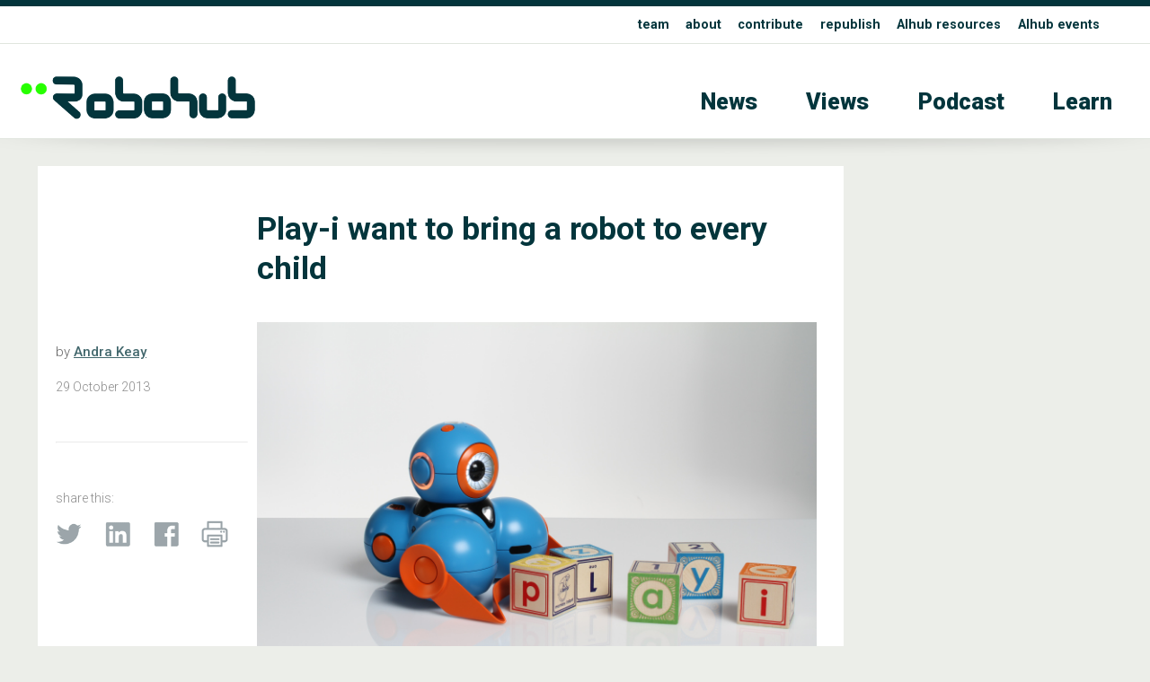

--- FILE ---
content_type: text/html; charset=UTF-8
request_url: https://robohub.org/play-i-want-to-bring-a-robot-to-every-child/
body_size: 13900
content:
<!doctype html>
<html>
<head>
<meta charset="utf-8">
    
    
        
    
    
    
    
<title>  Play-i want to bring a robot to every child - Robohub</title>
    
    
    
    
    
	
<meta name="description" content="">
<meta name="viewport" content="width=device-width, initial-scale=1" />
<meta name="HandheldFriendly" content="true">
	

<meta property="og:title" content="  Play-i want to bring a robot to every child - Robohub" />
<meta property="og:type" content="website" />
<meta property="og:site_name" content="Robohub" />
<meta property="og:image" content="https://robohub.org/wp-content/uploads/2013/10/Bo-cleans-his-blocks-1024x682.jpg" />
<meta  property="og:description" content="">
    
    
<meta name="twitter:card" content="summary_large_image">
<meta name="twitter:site" content="https://robohub.org/play-i-want-to-bring-a-robot-to-every-child/">
<!--meta name="twitter:creator" content=" xxxxxxxxxxxxxxxxxxxxxxxx @xxx"-->
<meta name="twitter:title" content="  Play-i want to bring a robot to every child - Robohub">
<meta name="twitter:description" content="">
<meta name="twitter:image" content="https://robohub.org/wp-content/uploads/2013/10/Bo-cleans-his-blocks-1024x682.jpg">   
    
    

    
    
    
<link rel="icon" type="image/png"  href="/wp-content/themes/apx/_images/_x/favicon32sq_r.png" />  
    

<link rel="stylesheet" href="/wp-content/themes/apx/_css/omnilib.css">
<link rel="stylesheet" href="/wp-content/themes/apx/_css/root-r.css">
<link rel="stylesheet" href="/wp-content/themes/apx/_css/parametric.css">
<link rel="stylesheet" href="/wp-content/themes/apx/_css/design.css">
	
    
    
    
<link rel="prefetch" href="/wp-content/themes/apx/_images/tlogo_r.png">
<link rel="prefetch" href="/wp-content/themes/apx/_images/tlogo2_r.png"> 
    
    
    

    

    
<meta name='robots' content='max-image-preview:large' />
	<style>img:is([sizes="auto" i], [sizes^="auto," i]) { contain-intrinsic-size: 3000px 1500px }</style>
	<script type="text/javascript" id="wpp-js" src="https://robohub.org/wp-content/plugins/wordpress-popular-posts/assets/js/wpp.min.js?ver=7.3.3" data-sampling="0" data-sampling-rate="100" data-api-url="https://robohub.org/wp-json/wordpress-popular-posts" data-post-id="22148" data-token="84451e8029" data-lang="0" data-debug="0"></script>
<script type="text/javascript">
/* <![CDATA[ */
window._wpemojiSettings = {"baseUrl":"https:\/\/s.w.org\/images\/core\/emoji\/16.0.1\/72x72\/","ext":".png","svgUrl":"https:\/\/s.w.org\/images\/core\/emoji\/16.0.1\/svg\/","svgExt":".svg","source":{"concatemoji":"https:\/\/robohub.org\/wp-includes\/js\/wp-emoji-release.min.js?ver=6.8.3"}};
/*! This file is auto-generated */
!function(s,n){var o,i,e;function c(e){try{var t={supportTests:e,timestamp:(new Date).valueOf()};sessionStorage.setItem(o,JSON.stringify(t))}catch(e){}}function p(e,t,n){e.clearRect(0,0,e.canvas.width,e.canvas.height),e.fillText(t,0,0);var t=new Uint32Array(e.getImageData(0,0,e.canvas.width,e.canvas.height).data),a=(e.clearRect(0,0,e.canvas.width,e.canvas.height),e.fillText(n,0,0),new Uint32Array(e.getImageData(0,0,e.canvas.width,e.canvas.height).data));return t.every(function(e,t){return e===a[t]})}function u(e,t){e.clearRect(0,0,e.canvas.width,e.canvas.height),e.fillText(t,0,0);for(var n=e.getImageData(16,16,1,1),a=0;a<n.data.length;a++)if(0!==n.data[a])return!1;return!0}function f(e,t,n,a){switch(t){case"flag":return n(e,"\ud83c\udff3\ufe0f\u200d\u26a7\ufe0f","\ud83c\udff3\ufe0f\u200b\u26a7\ufe0f")?!1:!n(e,"\ud83c\udde8\ud83c\uddf6","\ud83c\udde8\u200b\ud83c\uddf6")&&!n(e,"\ud83c\udff4\udb40\udc67\udb40\udc62\udb40\udc65\udb40\udc6e\udb40\udc67\udb40\udc7f","\ud83c\udff4\u200b\udb40\udc67\u200b\udb40\udc62\u200b\udb40\udc65\u200b\udb40\udc6e\u200b\udb40\udc67\u200b\udb40\udc7f");case"emoji":return!a(e,"\ud83e\udedf")}return!1}function g(e,t,n,a){var r="undefined"!=typeof WorkerGlobalScope&&self instanceof WorkerGlobalScope?new OffscreenCanvas(300,150):s.createElement("canvas"),o=r.getContext("2d",{willReadFrequently:!0}),i=(o.textBaseline="top",o.font="600 32px Arial",{});return e.forEach(function(e){i[e]=t(o,e,n,a)}),i}function t(e){var t=s.createElement("script");t.src=e,t.defer=!0,s.head.appendChild(t)}"undefined"!=typeof Promise&&(o="wpEmojiSettingsSupports",i=["flag","emoji"],n.supports={everything:!0,everythingExceptFlag:!0},e=new Promise(function(e){s.addEventListener("DOMContentLoaded",e,{once:!0})}),new Promise(function(t){var n=function(){try{var e=JSON.parse(sessionStorage.getItem(o));if("object"==typeof e&&"number"==typeof e.timestamp&&(new Date).valueOf()<e.timestamp+604800&&"object"==typeof e.supportTests)return e.supportTests}catch(e){}return null}();if(!n){if("undefined"!=typeof Worker&&"undefined"!=typeof OffscreenCanvas&&"undefined"!=typeof URL&&URL.createObjectURL&&"undefined"!=typeof Blob)try{var e="postMessage("+g.toString()+"("+[JSON.stringify(i),f.toString(),p.toString(),u.toString()].join(",")+"));",a=new Blob([e],{type:"text/javascript"}),r=new Worker(URL.createObjectURL(a),{name:"wpTestEmojiSupports"});return void(r.onmessage=function(e){c(n=e.data),r.terminate(),t(n)})}catch(e){}c(n=g(i,f,p,u))}t(n)}).then(function(e){for(var t in e)n.supports[t]=e[t],n.supports.everything=n.supports.everything&&n.supports[t],"flag"!==t&&(n.supports.everythingExceptFlag=n.supports.everythingExceptFlag&&n.supports[t]);n.supports.everythingExceptFlag=n.supports.everythingExceptFlag&&!n.supports.flag,n.DOMReady=!1,n.readyCallback=function(){n.DOMReady=!0}}).then(function(){return e}).then(function(){var e;n.supports.everything||(n.readyCallback(),(e=n.source||{}).concatemoji?t(e.concatemoji):e.wpemoji&&e.twemoji&&(t(e.twemoji),t(e.wpemoji)))}))}((window,document),window._wpemojiSettings);
/* ]]> */
</script>
<link rel='stylesheet' id='wp-quicklatex-format-css' href='https://robohub.org/wp-content/plugins/wp-quicklatex/css/quicklatex-format.css?ver=6.8.3' type='text/css' media='all' />
<style id='wp-emoji-styles-inline-css' type='text/css'>

	img.wp-smiley, img.emoji {
		display: inline !important;
		border: none !important;
		box-shadow: none !important;
		height: 1em !important;
		width: 1em !important;
		margin: 0 0.07em !important;
		vertical-align: -0.1em !important;
		background: none !important;
		padding: 0 !important;
	}
</style>
<link rel='stylesheet' id='wp-block-library-css' href='https://robohub.org/wp-includes/css/dist/block-library/style.min.css?ver=6.8.3' type='text/css' media='all' />
<style id='classic-theme-styles-inline-css' type='text/css'>
/*! This file is auto-generated */
.wp-block-button__link{color:#fff;background-color:#32373c;border-radius:9999px;box-shadow:none;text-decoration:none;padding:calc(.667em + 2px) calc(1.333em + 2px);font-size:1.125em}.wp-block-file__button{background:#32373c;color:#fff;text-decoration:none}
</style>
<style id='co-authors-plus-coauthors-style-inline-css' type='text/css'>
.wp-block-co-authors-plus-coauthors.is-layout-flow [class*=wp-block-co-authors-plus]{display:inline}

</style>
<style id='co-authors-plus-avatar-style-inline-css' type='text/css'>
.wp-block-co-authors-plus-avatar :where(img){height:auto;max-width:100%;vertical-align:bottom}.wp-block-co-authors-plus-coauthors.is-layout-flow .wp-block-co-authors-plus-avatar :where(img){vertical-align:middle}.wp-block-co-authors-plus-avatar:is(.alignleft,.alignright){display:table}.wp-block-co-authors-plus-avatar.aligncenter{display:table;margin-inline:auto}

</style>
<style id='co-authors-plus-image-style-inline-css' type='text/css'>
.wp-block-co-authors-plus-image{margin-bottom:0}.wp-block-co-authors-plus-image :where(img){height:auto;max-width:100%;vertical-align:bottom}.wp-block-co-authors-plus-coauthors.is-layout-flow .wp-block-co-authors-plus-image :where(img){vertical-align:middle}.wp-block-co-authors-plus-image:is(.alignfull,.alignwide) :where(img){width:100%}.wp-block-co-authors-plus-image:is(.alignleft,.alignright){display:table}.wp-block-co-authors-plus-image.aligncenter{display:table;margin-inline:auto}

</style>
<link rel='stylesheet' id='mpp_gutenberg-css' href='https://robohub.org/wp-content/plugins/metronet-profile-picture/dist/blocks.style.build.css?ver=2.6.3' type='text/css' media='all' />
<style id='global-styles-inline-css' type='text/css'>
:root{--wp--preset--aspect-ratio--square: 1;--wp--preset--aspect-ratio--4-3: 4/3;--wp--preset--aspect-ratio--3-4: 3/4;--wp--preset--aspect-ratio--3-2: 3/2;--wp--preset--aspect-ratio--2-3: 2/3;--wp--preset--aspect-ratio--16-9: 16/9;--wp--preset--aspect-ratio--9-16: 9/16;--wp--preset--color--black: #000000;--wp--preset--color--cyan-bluish-gray: #abb8c3;--wp--preset--color--white: #ffffff;--wp--preset--color--pale-pink: #f78da7;--wp--preset--color--vivid-red: #cf2e2e;--wp--preset--color--luminous-vivid-orange: #ff6900;--wp--preset--color--luminous-vivid-amber: #fcb900;--wp--preset--color--light-green-cyan: #7bdcb5;--wp--preset--color--vivid-green-cyan: #00d084;--wp--preset--color--pale-cyan-blue: #8ed1fc;--wp--preset--color--vivid-cyan-blue: #0693e3;--wp--preset--color--vivid-purple: #9b51e0;--wp--preset--gradient--vivid-cyan-blue-to-vivid-purple: linear-gradient(135deg,rgba(6,147,227,1) 0%,rgb(155,81,224) 100%);--wp--preset--gradient--light-green-cyan-to-vivid-green-cyan: linear-gradient(135deg,rgb(122,220,180) 0%,rgb(0,208,130) 100%);--wp--preset--gradient--luminous-vivid-amber-to-luminous-vivid-orange: linear-gradient(135deg,rgba(252,185,0,1) 0%,rgba(255,105,0,1) 100%);--wp--preset--gradient--luminous-vivid-orange-to-vivid-red: linear-gradient(135deg,rgba(255,105,0,1) 0%,rgb(207,46,46) 100%);--wp--preset--gradient--very-light-gray-to-cyan-bluish-gray: linear-gradient(135deg,rgb(238,238,238) 0%,rgb(169,184,195) 100%);--wp--preset--gradient--cool-to-warm-spectrum: linear-gradient(135deg,rgb(74,234,220) 0%,rgb(151,120,209) 20%,rgb(207,42,186) 40%,rgb(238,44,130) 60%,rgb(251,105,98) 80%,rgb(254,248,76) 100%);--wp--preset--gradient--blush-light-purple: linear-gradient(135deg,rgb(255,206,236) 0%,rgb(152,150,240) 100%);--wp--preset--gradient--blush-bordeaux: linear-gradient(135deg,rgb(254,205,165) 0%,rgb(254,45,45) 50%,rgb(107,0,62) 100%);--wp--preset--gradient--luminous-dusk: linear-gradient(135deg,rgb(255,203,112) 0%,rgb(199,81,192) 50%,rgb(65,88,208) 100%);--wp--preset--gradient--pale-ocean: linear-gradient(135deg,rgb(255,245,203) 0%,rgb(182,227,212) 50%,rgb(51,167,181) 100%);--wp--preset--gradient--electric-grass: linear-gradient(135deg,rgb(202,248,128) 0%,rgb(113,206,126) 100%);--wp--preset--gradient--midnight: linear-gradient(135deg,rgb(2,3,129) 0%,rgb(40,116,252) 100%);--wp--preset--font-size--small: 13px;--wp--preset--font-size--medium: 20px;--wp--preset--font-size--large: 36px;--wp--preset--font-size--x-large: 42px;--wp--preset--spacing--20: 0.44rem;--wp--preset--spacing--30: 0.67rem;--wp--preset--spacing--40: 1rem;--wp--preset--spacing--50: 1.5rem;--wp--preset--spacing--60: 2.25rem;--wp--preset--spacing--70: 3.38rem;--wp--preset--spacing--80: 5.06rem;--wp--preset--shadow--natural: 6px 6px 9px rgba(0, 0, 0, 0.2);--wp--preset--shadow--deep: 12px 12px 50px rgba(0, 0, 0, 0.4);--wp--preset--shadow--sharp: 6px 6px 0px rgba(0, 0, 0, 0.2);--wp--preset--shadow--outlined: 6px 6px 0px -3px rgba(255, 255, 255, 1), 6px 6px rgba(0, 0, 0, 1);--wp--preset--shadow--crisp: 6px 6px 0px rgba(0, 0, 0, 1);}:where(.is-layout-flex){gap: 0.5em;}:where(.is-layout-grid){gap: 0.5em;}body .is-layout-flex{display: flex;}.is-layout-flex{flex-wrap: wrap;align-items: center;}.is-layout-flex > :is(*, div){margin: 0;}body .is-layout-grid{display: grid;}.is-layout-grid > :is(*, div){margin: 0;}:where(.wp-block-columns.is-layout-flex){gap: 2em;}:where(.wp-block-columns.is-layout-grid){gap: 2em;}:where(.wp-block-post-template.is-layout-flex){gap: 1.25em;}:where(.wp-block-post-template.is-layout-grid){gap: 1.25em;}.has-black-color{color: var(--wp--preset--color--black) !important;}.has-cyan-bluish-gray-color{color: var(--wp--preset--color--cyan-bluish-gray) !important;}.has-white-color{color: var(--wp--preset--color--white) !important;}.has-pale-pink-color{color: var(--wp--preset--color--pale-pink) !important;}.has-vivid-red-color{color: var(--wp--preset--color--vivid-red) !important;}.has-luminous-vivid-orange-color{color: var(--wp--preset--color--luminous-vivid-orange) !important;}.has-luminous-vivid-amber-color{color: var(--wp--preset--color--luminous-vivid-amber) !important;}.has-light-green-cyan-color{color: var(--wp--preset--color--light-green-cyan) !important;}.has-vivid-green-cyan-color{color: var(--wp--preset--color--vivid-green-cyan) !important;}.has-pale-cyan-blue-color{color: var(--wp--preset--color--pale-cyan-blue) !important;}.has-vivid-cyan-blue-color{color: var(--wp--preset--color--vivid-cyan-blue) !important;}.has-vivid-purple-color{color: var(--wp--preset--color--vivid-purple) !important;}.has-black-background-color{background-color: var(--wp--preset--color--black) !important;}.has-cyan-bluish-gray-background-color{background-color: var(--wp--preset--color--cyan-bluish-gray) !important;}.has-white-background-color{background-color: var(--wp--preset--color--white) !important;}.has-pale-pink-background-color{background-color: var(--wp--preset--color--pale-pink) !important;}.has-vivid-red-background-color{background-color: var(--wp--preset--color--vivid-red) !important;}.has-luminous-vivid-orange-background-color{background-color: var(--wp--preset--color--luminous-vivid-orange) !important;}.has-luminous-vivid-amber-background-color{background-color: var(--wp--preset--color--luminous-vivid-amber) !important;}.has-light-green-cyan-background-color{background-color: var(--wp--preset--color--light-green-cyan) !important;}.has-vivid-green-cyan-background-color{background-color: var(--wp--preset--color--vivid-green-cyan) !important;}.has-pale-cyan-blue-background-color{background-color: var(--wp--preset--color--pale-cyan-blue) !important;}.has-vivid-cyan-blue-background-color{background-color: var(--wp--preset--color--vivid-cyan-blue) !important;}.has-vivid-purple-background-color{background-color: var(--wp--preset--color--vivid-purple) !important;}.has-black-border-color{border-color: var(--wp--preset--color--black) !important;}.has-cyan-bluish-gray-border-color{border-color: var(--wp--preset--color--cyan-bluish-gray) !important;}.has-white-border-color{border-color: var(--wp--preset--color--white) !important;}.has-pale-pink-border-color{border-color: var(--wp--preset--color--pale-pink) !important;}.has-vivid-red-border-color{border-color: var(--wp--preset--color--vivid-red) !important;}.has-luminous-vivid-orange-border-color{border-color: var(--wp--preset--color--luminous-vivid-orange) !important;}.has-luminous-vivid-amber-border-color{border-color: var(--wp--preset--color--luminous-vivid-amber) !important;}.has-light-green-cyan-border-color{border-color: var(--wp--preset--color--light-green-cyan) !important;}.has-vivid-green-cyan-border-color{border-color: var(--wp--preset--color--vivid-green-cyan) !important;}.has-pale-cyan-blue-border-color{border-color: var(--wp--preset--color--pale-cyan-blue) !important;}.has-vivid-cyan-blue-border-color{border-color: var(--wp--preset--color--vivid-cyan-blue) !important;}.has-vivid-purple-border-color{border-color: var(--wp--preset--color--vivid-purple) !important;}.has-vivid-cyan-blue-to-vivid-purple-gradient-background{background: var(--wp--preset--gradient--vivid-cyan-blue-to-vivid-purple) !important;}.has-light-green-cyan-to-vivid-green-cyan-gradient-background{background: var(--wp--preset--gradient--light-green-cyan-to-vivid-green-cyan) !important;}.has-luminous-vivid-amber-to-luminous-vivid-orange-gradient-background{background: var(--wp--preset--gradient--luminous-vivid-amber-to-luminous-vivid-orange) !important;}.has-luminous-vivid-orange-to-vivid-red-gradient-background{background: var(--wp--preset--gradient--luminous-vivid-orange-to-vivid-red) !important;}.has-very-light-gray-to-cyan-bluish-gray-gradient-background{background: var(--wp--preset--gradient--very-light-gray-to-cyan-bluish-gray) !important;}.has-cool-to-warm-spectrum-gradient-background{background: var(--wp--preset--gradient--cool-to-warm-spectrum) !important;}.has-blush-light-purple-gradient-background{background: var(--wp--preset--gradient--blush-light-purple) !important;}.has-blush-bordeaux-gradient-background{background: var(--wp--preset--gradient--blush-bordeaux) !important;}.has-luminous-dusk-gradient-background{background: var(--wp--preset--gradient--luminous-dusk) !important;}.has-pale-ocean-gradient-background{background: var(--wp--preset--gradient--pale-ocean) !important;}.has-electric-grass-gradient-background{background: var(--wp--preset--gradient--electric-grass) !important;}.has-midnight-gradient-background{background: var(--wp--preset--gradient--midnight) !important;}.has-small-font-size{font-size: var(--wp--preset--font-size--small) !important;}.has-medium-font-size{font-size: var(--wp--preset--font-size--medium) !important;}.has-large-font-size{font-size: var(--wp--preset--font-size--large) !important;}.has-x-large-font-size{font-size: var(--wp--preset--font-size--x-large) !important;}
:where(.wp-block-post-template.is-layout-flex){gap: 1.25em;}:where(.wp-block-post-template.is-layout-grid){gap: 1.25em;}
:where(.wp-block-columns.is-layout-flex){gap: 2em;}:where(.wp-block-columns.is-layout-grid){gap: 2em;}
:root :where(.wp-block-pullquote){font-size: 1.5em;line-height: 1.6;}
</style>
<script type="text/javascript" src="https://robohub.org/wp-includes/js/jquery/jquery.min.js?ver=3.7.1" id="jquery-core-js"></script>
<script type="text/javascript" src="https://robohub.org/wp-includes/js/jquery/jquery-migrate.min.js?ver=3.4.1" id="jquery-migrate-js"></script>
<script type="text/javascript" src="https://robohub.org/wp-content/plugins/wp-quicklatex/js/wp-quicklatex-frontend.js?ver=1.0" id="wp-quicklatex-frontend-js"></script>
<link rel="https://api.w.org/" href="https://robohub.org/wp-json/" /><link rel="alternate" title="JSON" type="application/json" href="https://robohub.org/wp-json/wp/v2/posts/22148" /><link rel="EditURI" type="application/rsd+xml" title="RSD" href="https://robohub.org/xmlrpc.php?rsd" />
<meta name="generator" content="WordPress 6.8.3" />
<link rel="canonical" href="https://robohub.org/play-i-want-to-bring-a-robot-to-every-child/" />
<link rel='shortlink' href='https://robohub.org/?p=22148' />
<link rel="alternate" title="oEmbed (JSON)" type="application/json+oembed" href="https://robohub.org/wp-json/oembed/1.0/embed?url=https%3A%2F%2Frobohub.org%2Fplay-i-want-to-bring-a-robot-to-every-child%2F" />
<link rel="alternate" title="oEmbed (XML)" type="text/xml+oembed" href="https://robohub.org/wp-json/oembed/1.0/embed?url=https%3A%2F%2Frobohub.org%2Fplay-i-want-to-bring-a-robot-to-every-child%2F&#038;format=xml" />
            <style id="wpp-loading-animation-styles">@-webkit-keyframes bgslide{from{background-position-x:0}to{background-position-x:-200%}}@keyframes bgslide{from{background-position-x:0}to{background-position-x:-200%}}.wpp-widget-block-placeholder,.wpp-shortcode-placeholder{margin:0 auto;width:60px;height:3px;background:#dd3737;background:linear-gradient(90deg,#dd3737 0%,#571313 10%,#dd3737 100%);background-size:200% auto;border-radius:3px;-webkit-animation:bgslide 1s infinite linear;animation:bgslide 1s infinite linear}</style>
            <style type="text/css">
/* <![CDATA[ */
img.latex { vertical-align: middle; border: none; }
/* ]]> */
</style>
    
    
 
<script src="https://ajax.googleapis.com/ajax/libs/jquery/3.5.1/jquery.min.js"></script>   
<!-- used for:

* expand contract
* splash

-->
    
    
    
    
    
    
<script>
//  expand-contract div (ex mobile menu) -- this + jquery + css + html on header    
jQuery(document).ready(function($)
{
  
  $("#expandspace_toggle").click(function()
  {
    
    $("#expandspace").slideToggle( "fast");
    
	  if ($("#expandspace_toggle").text() == "☰")
      {			
        $("#expandspace_toggle").html("☰")
      }
	  else 
      {		
        $("#expandspace_toggle").text("☰")
      }
    
  });  
  
});
</script> 
    
    
    
    
    
    
<link rel="preconnect" href="https://fonts.gstatic.com">
<link href="https://fonts.googleapis.com/css2?family=Roboto:ital,wght@0,100;0,300;0,400;0,500;0,700;0,900;1,100;1,300;1,400;1,500;1,700;1,900&display=swap" rel="stylesheet">
    
    
    
    
    
    
    
<script>
//  optional navbar after scroll -- this + html code below + css 
// When the user scrolls down 20px from the top of the document, slide down the navbar
window.onscroll = function() {scrollFunction()};

function scrollFunction() {
  if (document.body.scrollTop > 200 || document.documentElement.scrollTop > 200) {
    document.getElementById("navbar").style.top = "0";
  } else {
    document.getElementById("navbar").style.top = "-56px";  //was -50px, adjust for safety margin
  }
}
</script>
    
    
    
    
    
    
    
    
    
    
    
  
<!-- analytics code - x -->  
  
    
    
    
<!----------- google analytics Robohub-------------->
<script>
  (function(i,s,o,g,r,a,m){i['GoogleAnalyticsObject']=r;i[r]=i[r]||function(){
  (i[r].q=i[r].q||[]).push(arguments)},i[r].l=1*new Date();a=s.createElement(o),
  m=s.getElementsByTagName(o)[0];a.async=1;a.src=g;m.parentNode.insertBefore(a,m)
  })(window,document,'script','//www.google-analytics.com/analytics.js','ga');
 
  ga('create', 'UA-30579275-1', 'auto');
      ga('set', 'dimension1', 'Andra Keay');
    ga('send', 'pageview');
</script>  
<!-------- / google analytics -------------->
    
    
    
 
<!-- analytics code-->  
    
    
    
    
    
    
    
    
    
    
    
    
    
    
</head>
    
    
    
    
    

<body id="up">
<div class="wrap">  
    
    
    
    
    
    
    
<!-- optional navbar after scroll -- this + script + css --> 
<div id="navbar" class="hidmobile uwrap printhide">
<div class="inner">
    
    
<div style="float:left;"    >
<a href="https://robohub.org/" data-wpel-link="internal">
<div class="utlogo_r "><div class="utlogo2_r "></div>  </div> 
</a>
</div>
    
    
<div class="navr"  >    


<li id="menu-item-202074" class="menu-item menu-item-type-taxonomy menu-item-object-category current-post-ancestor current-menu-parent current-post-parent menu-item-202074"><a href="https://robohub.org/category/news/" data-wpel-link="internal">News</a></li>
<li id="menu-item-202075" class="menu-item menu-item-type-taxonomy menu-item-object-category menu-item-202075"><a href="https://robohub.org/category/views/" data-wpel-link="internal">Views</a></li>
<li id="menu-item-202077" class="menu-item menu-item-type-taxonomy menu-item-object-category menu-item-202077"><a href="https://robohub.org/category/podcast/" data-wpel-link="internal">Podcast</a></li>
<li id="menu-item-202076" class="menu-item menu-item-type-taxonomy menu-item-object-category menu-item-202076"><a href="https://robohub.org/category/learn/" data-wpel-link="internal">Learn</a></li>
<a href="#up" class="up">&#8593;</a>
</div>
    
    
</div>     
</div> 
     
    
    
    
    
    
    
    
    
<div class="bakf headerwrap printhide" >
    
    
<div class="uwrap" > 
<div class="inner clearfix pdx rst" style="">   
    
<div class="col full Lu">    
<strong>

<li id="menu-item-202081" class="menu-item menu-item-type-post_type menu-item-object-page menu-item-202081"><a href="https://robohub.org/team/" data-wpel-link="internal">team</a></li>
<li id="menu-item-202078" class="menu-item menu-item-type-post_type menu-item-object-page menu-item-202078"><a href="https://robohub.org/about/" data-wpel-link="internal">about</a></li>
<li id="menu-item-202079" class="menu-item menu-item-type-post_type menu-item-object-page menu-item-202079"><a href="https://robohub.org/contribute/" data-wpel-link="internal">contribute</a></li>
<li id="menu-item-202080" class="menu-item menu-item-type-post_type menu-item-object-page menu-item-202080"><a href="https://robohub.org/republishing-guidelines/" data-wpel-link="internal">republish</a></li>
<li id="menu-item-210220" class="menu-item menu-item-type-custom menu-item-object-custom menu-item-210220"><a href="https://aihub.org/resources/" title="blank" data-wpel-link="external" target="_blank" rel="follow external noopener noreferrer">AIhub resources</a></li>
<li id="menu-item-210317" class="menu-item menu-item-type-custom menu-item-object-custom menu-item-210317"><a href="https://aihub.org/events/" title="blank" data-wpel-link="external" target="_blank" rel="follow external noopener noreferrer">AIhub events</a></li>
    </strong>
    
</div> 
    
   
    
</div> 
</div> 
    
    
    
<div class="inner clearfix ">   
    
     
<!--  expand-contract div (ex mobile menu) -- this + jquery + script + css -->    
   <span style="font-size: 3em; font-weight: 100;  cursor: pointer;">
   <a href="#0" id="expandspace_toggle" class="hidhires" style="float: right; margin: 0.65em 0.6em 0.75em 0em;">☰</a>
   </span> 
<!--div class="">   just an example obstacle code between trigger and deployed</div-->
       
    

    
<div class="col fourth  " style="max-width: 70%;">  
    
<a href="https://robohub.org/" data-wpel-link="internal">
<div class="tlogo_r "><div class="tlogo2_r "></div>  </div>   
</a>
    
</div>
    
    
<div class="col three-fourths    L1">   
<div class="hidmobile pdxw"> 


<li class="menu-item menu-item-type-taxonomy menu-item-object-category current-post-ancestor current-menu-parent current-post-parent menu-item-202074"><a href="https://robohub.org/category/news/" data-wpel-link="internal">News</a></li>
<li class="menu-item menu-item-type-taxonomy menu-item-object-category menu-item-202075"><a href="https://robohub.org/category/views/" data-wpel-link="internal">Views</a></li>
<li class="menu-item menu-item-type-taxonomy menu-item-object-category menu-item-202077"><a href="https://robohub.org/category/podcast/" data-wpel-link="internal">Podcast</a></li>
<li class="menu-item menu-item-type-taxonomy menu-item-object-category menu-item-202076"><a href="https://robohub.org/category/learn/" data-wpel-link="internal">Learn</a></li>
    
</div>   
    
    
    

<div id="expandspace" style="display: none;" class="hidhires">

    
    <br>
    
    

<li class="menu-item menu-item-type-taxonomy menu-item-object-category current-post-ancestor current-menu-parent current-post-parent menu-item-202074"><a href="https://robohub.org/category/news/" data-wpel-link="internal">News</a></li>
<li class="menu-item menu-item-type-taxonomy menu-item-object-category menu-item-202075"><a href="https://robohub.org/category/views/" data-wpel-link="internal">Views</a></li>
<li class="menu-item menu-item-type-taxonomy menu-item-object-category menu-item-202077"><a href="https://robohub.org/category/podcast/" data-wpel-link="internal">Podcast</a></li>
<li class="menu-item menu-item-type-taxonomy menu-item-object-category menu-item-202076"><a href="https://robohub.org/category/learn/" data-wpel-link="internal">Learn</a></li>
    
    
</div>
<!-- end -->    
    
    
    
    
</div>
    
    
</div>
</div>
    
    
    
     
  


    
    
<div class="cst printshow" >
   
<img src="/wp-content/themes/apx/_images/tlogo_r.png" style="margin-top: 60px;  width:30%; height: auto;"/> 
    <br>
    <hr>
    Robohub.org
</div>





      



<div class="headershadw xh2" ></div>  


<div class="inner clearfix pdx ">  



      

    
    
    
 <div class="col three-fourths singlepost pdx bakf" style="margin-bottom: 100px;"> 
 <div class=" pdx clearfix" style="">   
     
         
     
     
     
<div class="col fourth pdx printhide" style=" ">   
    
    
    
           
         
         
     
           
    
         
         
     
           
    
    
    
            
    
    
    
    
    &nbsp;
    
</div>   
     
     
     
 
<div class="col three-fourths pdx " style=" ">   
     
    

    
    <h1>
        Play-i want to bring a robot to every child            
    </h1>       
       
    

    
    

    
    
    
    
    
    
    
    
    
    
    
    
    
    
    
</div>      
     
    
     
<div class="clearfix   "></div>   
     
     
<div class="col fourth  minitext xh75 " style="">   
    
    <br>

    
by  <strong><a href="https://robohub.org/author/andrakeay/" title="Posts by Andra Keay" class="author url fn" rel="author" data-wpel-link="internal">Andra Keay</a> </strong>  
  
<div class="minitext pdxv " >   
29  
October   
2013 </div>   

    
<br>
    
<hr class="xh4  ">
    
<br>
    
    
<div class="minitext pdxv printhide" >   
    share this:
  
<br>

 </div>   
    
 
<div class="imglnk printhide smxx_r" >   
<a href="https://twitter.com/intent/tweet?text=Play-i want to bring a robot to every child https://robohub.org/play-i-want-to-bring-a-robot-to-every-child/" target="_blank" data-wpel-link="external" rel="follow external noopener noreferrer">
    <div class="twitter" > </div>
    </a>   
    
<a href="https://www.linkedin.com/shareArticle?mini=true&amp;url=https://robohub.org/play-i-want-to-bring-a-robot-to-every-child/&amp;title=Play-i want to bring a robot to every child" target="_blank" data-wpel-link="external" rel="follow external noopener noreferrer">
    <div class="insmx" > </div>
    </a>    
    
<a href="https://www.facebook.com/sharer/sharer.php?text=Play-i want to bring a robot to every child&amp;u=https://robohub.org/play-i-want-to-bring-a-robot-to-every-child/" target="_blank" data-wpel-link="external" rel="follow external noopener noreferrer">
    <div class="fbsmx" > </div> 
    </a> 
    
 <a href="javascript:window.print()" data-wpel-link="internal">
    <div class="prntx" > </div> 
    </a> 
    
 </div>
    
    
    
    
</div>     
     
     
     
 <div class="col three-fourths pdx " style=" ">     
     
     
     
    
    
     
     

     <a href="http://robotlaunch.com/wp-content/uploads/2013/10/Bo-cleans-his-blocks.jpg" data-wpel-link="external" target="_blank" rel="follow external noopener noreferrer"><img fetchpriority="high" decoding="async" class="alignnone  wp-image-1760" title="Bo cleans his blocks" alt="" src="http://robotlaunch.com/wp-content/uploads/2013/10/Bo-cleans-his-blocks.jpg" width="933" height="622" /></a>
<p>After receiving a $1million seed fund round from investors like Google Ventures, many of us have been waiting for <a href="http://www.play-i.com" data-wpel-link="external" target="_blank" rel="follow external noopener noreferrer">Play-i</a> to come out of stealth and show us their stuff. Play-i are a Silicon Valley based startup with a founding team from Amazon, Google, frog design and Apple; Vikas Gupta, Mikal Greaves, Saurabh Gupta and Imran Khan. Play-i aim to make programming simple and affordable for every child.<span id="more-22148"></span></p>
<p>Today Play-i launched a $1/4 million crowdfunding campaign, already half subscribed, for their cute robot toys, Bo and Yana. Bo is a mobile multi ball robot whereas Yana is designed to be a storyteller. Both robots come with different skins and accessories or attachments allowing them to work together or play with different objects.</p>
<a href="http://robotlaunch.com/wp-content/uploads/2013/10/BoRacer_YanaCape-57450276ddf5c519819774f6c9efc482.png" data-wpel-link="external" target="_blank" rel="follow external noopener noreferrer"><img decoding="async" class="alignnone size-full wp-image-1766" title="BoRacer_YanaCape-57450276ddf5c519819774f6c9efc482" alt="" src="http://robotlaunch.com/wp-content/uploads/2013/10/BoRacer_YanaCape-57450276ddf5c519819774f6c9efc482.png" width="768" height="446" /></a>
<p>“As a father, I know that a child’s world is about play” said Vikas Gupta, co-founder and CEO of Play-i. “Every design choice we’ve made for our robots was to deliver play and programming as a priority, while also keeping our price down.”</p>
<p>The Play-i robots utilize Scratch and Blockly and can be programmed wirelessly from a device like an iPad. The robots are designed to be programmed by early readers, and also to provide a rewarding environment for learning to code. The Play-i team are parents who want to address the shortfall of computer scientists in an increasingly digital world.</p>
<div>
<p><iframe title="Play-i - Delightful Robots for Children to Program" src="http://player.vimeo.com/video/77816868" height="281" width="500" allowfullscreen="" frameborder="0"></iframe></p>
<p><iframe title="Play-i UX Video" src="http://player.vimeo.com/video/77816279" height="375" width="500" allowfullscreen="" frameborder="0"></iframe></p>
</div>
<p>“What makes Play-i’s robots so unique and special is that they really connect with younger kids on an emotional level and make programming such a seamless and playful experience,” said Mike Dooley, the original Product Manager for LEGO Mindstorms and now a VP of Product and Business Development at iRobot and adviser for Play-i.</p>
<blockquote><p>“They are leveraging a legacy of ideas from research on computing, robotics and children’s cognitive development, but have created something new and so accessible that even kids in the 1st or 2nd grade can easily play with programming, and in the process, construct rich models for understanding the world.”</p></blockquote>
<p>“Play-i gets how a developmentally appropriate introduction to programming can pave the way towards a lifelong interest and aptitude in computer science,” said Vibha Sazawal, Lecturer and Visiting Research Scientist at the University of Maryland and adviser for Play-i.</p>
<a href="http://robotlaunch.com/wp-content/uploads/2013/10/Bo-plays-the-xylophone.jpg" data-wpel-link="external" target="_blank" rel="follow external noopener noreferrer"><img decoding="async" class="alignnone size-large wp-image-1768" title="Bo plays the xylophone" alt="" src="http://robotlaunch.com/wp-content/uploads/2013/10/Bo-plays-the-xylophone-1024x682.jpg" width="1024" height="682" /></a>
<p>Play-i have a lot of design skills in their team already, but have also utilized long time robot design expert Ted Larson from Ologic and a serious advisor lineup including; Mike Dooley, the original product lead for Lego Mindstorm Robotics, Steve Cooper, Professor of CS &amp; Ed at Stanford University, Chairman of CSTA, Andrea Thomaz, Professor of Interactive Computing at Georgia Tech, Kiki Prottsman, Educator and Executive Director of Thinkersmith, Vibha Sazawal, Scientist at the University of Maryland, and Prashant Kanhere, who led led development of the iPod at Apple.</p>
<p>Play-i robots will be available in the Summer of 2014 and are priced at $149 and $99. Of course, Play-i are not the only ones in this space, with Thymio and Linkbot doing very good affordable educational robotics, just to name a couple. And of course, Lego and Vex. However, Play-i may be the best funded company with a focus on programming robots at the moment.</p>
     
    <br>
    <br>
     
     
     
     
     
     
     
     
     
     
     
     
     
     
     
     tags: <a href="https://robohub.org/tag/stage-crowd-funding/" rel="tag" data-wpel-link="internal">Crowd Funding</a>, <a href="https://robohub.org/tag/robots/" rel="tag" data-wpel-link="internal">robots</a>, <a href="https://robohub.org/tag/startups/" rel="tag" data-wpel-link="internal">startups</a><br><br> 

      
     
     

     















	








<hr class="xh2">
<div class="pdxv  printhide">  
     
<a href="/author/andrakeay" data-wpel-link="internal">
<img src="https://robohub.org/wp-content/uploads/2013/06/AndraSU-150x150.png" class="grayscale0" style="float:left; margin: 0px 1.5em 0em 0px;  width:100px  " />
</a>
 
<div class="minitext xh75 pdx" style="min-height: 100px; ">     

<a href="/author/andrakeay" data-wpel-link="internal">Andra Keay</a>  
is the Managing Director of Silicon Valley Robotics, founder of Women in Robotics and is a mentor, investor and advisor to startups, accelerators and think tanks, with a strong interest in commercializing socially positive robotics and AI. 
    
</div> 
</div>     





<div class="pdxv  printshow">  
     
    
<img src="https://robohub.org/wp-content/uploads/2013/06/AndraSU-150x150.png" class="grayscale" style="float:left; margin: 0px 1.5em 0em 0px;  width:100px  " />
 
<div class="minitext xh75 pdx" style="min-height: 100px; ">     
Andra Keay 
is the Managing Director of Silicon Valley Robotics, founder of Women in Robotics and is a mentor, investor and advisor to startups, accelerators and think tanks, with a strong interest in commercializing socially positive robotics and AI. 
    
</div> 
</div>     





































 
     
 

    

</div>
      
<hr class="xh4">
     
      
    
<div class="printhide">   
<br>

<div style="margin: 10px auto; max-width: 600px;">
   
   <!-- Begin MailChimp Signup Form -->
<link href="https://cdn-images.mailchimp.com/embedcode/slim-081711.css" rel="stylesheet" type="text/css">
<style type="text/css">
 #mc_embed_signup{background:# fff; clear:left; font:14px Helvetica,Arial,sans-serif; }
/* Add your own MailChimp form style overrides in your site stylesheet or in this style block.
   We recommend moving this block and the preceding CSS link to the HEAD of your HTML file. */
</style>
<div id="mc_embed_signup">
<form action="https://robohub.us5.list-manage2.com/subscribe/post?u=0ab83f7c15a4659d147585639&amp;id=ac6e5b121c" method="post" id="mc-embedded-subscribe-form" name="mc-embedded-subscribe-form" class="validate " target="_blank" novalidate>
<label for="mce-EMAIL" ><div class="maintext" style="clear:both">Subscribe to Robohub mailing list</div></label>
<input type="email" value="" name="EMAIL" class="email roundedge" id="mce-EMAIL" placeholder="email address" required  style="width:60%; height:33px; display:inline-block;">
<input type="submit" value="Subscribe" name="subscribe" id="mc-embedded-subscribe" class="button" style="width:29%; display:inline-block; ">
</form>
</div>

<!--End mc_embed_signup-->

    
</div>

 
<br>
</div>   
     
   
</div>  
</div>
    
    
    
    
    
    
    
     
 <div class="col fourth pdx printhide" style="">        
  <div class="  " style="">        
    
      
      
 
      
      
      
      
  
      
      
      

      
 
    
       
      
      
      
      
      
      
      
      

      
      
      
 </div>   
 </div>  
    
    
    
    
    
    
    
</div>







    
    
    
    
<div class="inner clearfix pdx printhide"> 
   
    

<div class=" pdx ">     
<hr class="xh4 ">
 </div>
    
<br>
    
    <h2 class="xh4 pdx"> Related posts : </h2>
<br>
<br>

    
<!-- posts injection loop block-->    
    
  
   
    
    
    
    
    
    

    
    
    
    
    
  <!-- post module-->  
<div class="col fourth pdx postroll">   
    

     



    
      


        
        <a href="https://robohub.org/robot-talk-episode-141-our-relationship-with-robot-swarms-with-razanne-abu-aisheh/" style="  " rel="bookmark" data-wpel-link="internal"> 
        
        
     <div class="postrollimgcont " style=""> 
         
         
           
         
         
     
           
         
         
         
         
               
                  
         
         
         
               
                  
         
         
         
             
         
    <div class=" eptagrbtalkroll" style=""> 
    <div class=" ftw" style=" margin-top: 3em; width:175px ; margin-left:-48px; ">
    </div> 
    </div>  
         
              
         
         
         
     <div class=" postrollimg" style=" background-image:url('https://robohub.org/wp-content/uploads/2026/01/141_Razanne-Abu-Aisheh-1024x446.jpg'); "> </div>
         
 
     </div>
        
    </a> 
    
        



<div class="postrollcont 00bakfgrad 00bakf2 pdx " >  

  

    
<a href="https://robohub.org/robot-talk-episode-141-our-relationship-with-robot-swarms-with-razanne-abu-aisheh/" style="  " rel="bookmark" data-wpel-link="internal">
<h2 class="  pdxvt "> 
    
     
    
    
Robot Talk Episode 141 &#8211; Our relationship with robot swarms, with Razanne Abu-Aisheh</h2>
</a>
  
    
    
   


    
<div class="minitext pdxvt postrollcred " >  

    <a href="https://robohub.org/author/robot-talk/" title="Posts by Robot Talk" class="author url fn" rel="author" data-wpel-link="internal">Robot Talk</a>  &nbsp;
    23 Jan 2026
</div>    
    
    
    
    
    
    
    
 <div class="xh66 pdxv postrollbrief " > 
     
     
     
In the latest episode of the Robot Talk podcast, Claire chatted to Razanne Abu-Aisheh from the University of Bristol about how people feel about interacting with robot swarms.  
     
 </div> 
   

    

    
    
    
    
    
 </div>







    
 </div> 
     
 
  <!-- post module-->     
    
    
    
    
    
   
    
  
   
    
    
    
    
    
    

    
    
    
    
    
  <!-- post module-->  
<div class="col fourth pdx postroll">   
    

     



    
      


        
        <a href="https://robohub.org/vine-inspired-robotic-gripper-gently-lifts-heavy-and-fragile-objects/" style="  " rel="bookmark" data-wpel-link="internal"> 
        
        
     <div class="postrollimgcont " style=""> 
         
         
           
         
         
     
           
         
         
         
         
               
                  
         
         
         
               
                  
         
         
         
               
         
         
         
     <div class=" postrollimg" style=" background-image:url('https://robohub.org/wp-content/uploads/2026/01/MIT-VineRobot-01-press_0.jpg'); "> </div>
         
 
     </div>
        
    </a> 
    
        



<div class="postrollcont 00bakfgrad 00bakf2 pdx " >  

  

    
<a href="https://robohub.org/vine-inspired-robotic-gripper-gently-lifts-heavy-and-fragile-objects/" style="  " rel="bookmark" data-wpel-link="internal">
<h2 class="  pdxvt "> 
    
     
    
    
Vine-inspired robotic gripper gently lifts heavy and fragile objects</h2>
</a>
  
    
    
   


    
<div class="minitext pdxvt postrollcred " >  

    <a href="https://robohub.org/author/mit-news/" title="Posts by MIT News" class="author url fn" rel="author" data-wpel-link="internal">MIT News</a>  &nbsp;
    23 Jan 2026
</div>    
    
    
    
    
    
    
    
 <div class="xh66 pdxv postrollbrief " > 
     
     
     
The new design could be adapted to assist the elderly, sort warehouse products, or unload heavy cargo.  
     
 </div> 
   

    

    
    
    
    
    
 </div>







    
 </div> 
     
 
  <!-- post module-->     
    
    
    
    
    
   
    
  
   
    
    
    
    
    
    

    
    
    
    
    
  <!-- post module-->  
<div class="col fourth pdx postroll">   
    

     



    
      


        
        <a href="https://robohub.org/robot-talk-episode-140-robot-balance-and-agility-with-amir-patel/" style="  " rel="bookmark" data-wpel-link="internal"> 
        
        
     <div class="postrollimgcont " style=""> 
         
         
           
         
         
     
           
         
         
         
         
               
                  
         
         
         
               
                  
         
         
         
             
         
    <div class=" eptagrbtalkroll" style=""> 
    <div class=" ftw" style=" margin-top: 3em; width:175px ; margin-left:-48px; ">
    </div> 
    </div>  
         
              
         
         
         
     <div class=" postrollimg" style=" background-image:url('https://robohub.org/wp-content/uploads/2026/01/140_Amir-Patel-1024x446.jpg'); "> </div>
         
 
     </div>
        
    </a> 
    
        



<div class="postrollcont 00bakfgrad 00bakf2 pdx " >  

  

    
<a href="https://robohub.org/robot-talk-episode-140-robot-balance-and-agility-with-amir-patel/" style="  " rel="bookmark" data-wpel-link="internal">
<h2 class="  pdxvt "> 
    
     
    
    
Robot Talk Episode 140 &#8211; Robot balance and agility, with Amir Patel</h2>
</a>
  
    
    
   


    
<div class="minitext pdxvt postrollcred " >  

    <a href="https://robohub.org/author/robot-talk/" title="Posts by Robot Talk" class="author url fn" rel="author" data-wpel-link="internal">Robot Talk</a>  &nbsp;
    16 Jan 2026
</div>    
    
    
    
    
    
    
    
 <div class="xh66 pdxv postrollbrief " > 
     
     
     
In the latest episode of the Robot Talk podcast, Claire chatted to Amir Patel from University College London about designing robots with the agility and manoeuvrability of a cheetah.  
     
 </div> 
   

    

    
    
    
    
    
 </div>







    
 </div> 
     
 
  <!-- post module-->     
    
    
    
    
    
   
    
  
   
    
    
    
    
    
    

    
    
    
    
    
  <!-- post module-->  
<div class="col fourth pdx postroll">   
    

     



    
      


        
        <a href="https://robohub.org/taking-humanoid-soccer-to-the-next-level-an-interview-with-robocup-trustee-alessandra-rossi/" style="  " rel="bookmark" data-wpel-link="internal"> 
        
        
     <div class="postrollimgcont " style=""> 
         
         
           
         
         
     
           
         
         
         
         
               
                  
         
         
         
               
                  
         
         
         
               
         
         
         
     <div class=" postrollimg" style=" background-image:url('https://robohub.org/wp-content/uploads/2026/01/6OyPeet3.jpeg'); "> </div>
         
 
     </div>
        
    </a> 
    
        



<div class="postrollcont 00bakfgrad 00bakf2 pdx " >  

  

    
<a href="https://robohub.org/taking-humanoid-soccer-to-the-next-level-an-interview-with-robocup-trustee-alessandra-rossi/" style="  " rel="bookmark" data-wpel-link="internal">
<h2 class="  pdxvt "> 
    
     
    
    
Taking humanoid soccer to the next level: An interview with RoboCup trustee Alessandra Rossi</h2>
</a>
  
    
    
   


    
<div class="minitext pdxvt postrollcred " >  

    <a href="https://robohub.org/author/aihub/" title="Posts by AIhub" class="author url fn" rel="author" data-wpel-link="internal">AIhub</a> and <a href="https://robohub.org/author/lucysmith/" title="Posts by Lucy Smith" class="author url fn" rel="author" data-wpel-link="internal">Lucy Smith</a>  &nbsp;
    14 Jan 2026
</div>    
    
    
    
    
    
    
    
 <div class="xh66 pdxv postrollbrief " > 
     
     
     
Find out more about the forthcoming changes to the RoboCup soccer leagues.  
     
 </div> 
   

    

    
    
    
    
    
 </div>







    
 </div> 
     
 
  <!-- post module-->     
    
    
    
    
    
  <div class=" clearfix  ">  </div>       
    
  
   
    
    
    
    
    
    

    
    
    
    
    
  <!-- post module-->  
<div class="col fourth pdx postroll">   
    

     



    
      


        
        <a href="https://robohub.org/robots-to-navigate-hiking-trails/" style="  " rel="bookmark" data-wpel-link="internal"> 
        
        
     <div class="postrollimgcont " style=""> 
         
         
           
         
         
     
           
         
         
         
         
               
                  
         
         
         
               
                  
         
         
         
               
         
         
         
     <div class=" postrollimg" style=" background-image:url('https://robohub.org/wp-content/uploads/2026/01/Screenshot-2026-01-07-at-11.36.20-1024x326.jpeg'); "> </div>
         
 
     </div>
        
    </a> 
    
        



<div class="postrollcont 00bakfgrad 00bakf2 pdx " >  

  

    
<a href="https://robohub.org/robots-to-navigate-hiking-trails/" style="  " rel="bookmark" data-wpel-link="internal">
<h2 class="  pdxvt "> 
    
     
    
    
Robots to navigate hiking trails</h2>
</a>
  
    
    
   


    
<div class="minitext pdxvt postrollcred " >  

    <a href="https://robohub.org/author/christophertatsch/" title="Posts by Christopher Tatsch" class="author url fn" rel="author" data-wpel-link="internal">Christopher Tatsch</a>  &nbsp;
    12 Jan 2026
</div>    
    
    
    
    
    
    
    
 <div class="xh66 pdxv postrollbrief " > 
     
     
     
Find out more about work presented at IROS 2025 on autonomous hiking trail navigation via semantic segmentation and geometric analysis.  
     
 </div> 
   

    

    
    
    
    
    
 </div>







    
 </div> 
     
 
  <!-- post module-->     
    
    
    
    
    
   
    
  
   
    
    
    
    
    
    

    
    
    
    
    
  <!-- post module-->  
<div class="col fourth pdx postroll">   
    

     



    
      


        
        <a href="https://robohub.org/robot-talk-episode-139-advanced-robot-hearing-with-christine-evers/" style="  " rel="bookmark" data-wpel-link="internal"> 
        
        
     <div class="postrollimgcont " style=""> 
         
         
           
         
         
     
           
         
         
         
         
               
                  
         
         
         
               
                  
         
         
         
             
         
    <div class=" eptagrbtalkroll" style=""> 
    <div class=" ftw" style=" margin-top: 3em; width:175px ; margin-left:-48px; ">
    </div> 
    </div>  
         
              
         
         
         
     <div class=" postrollimg" style=" background-image:url('https://robohub.org/wp-content/uploads/2026/01/139_Christine-Evers-1024x446.jpg'); "> </div>
         
 
     </div>
        
    </a> 
    
        



<div class="postrollcont 00bakfgrad 00bakf2 pdx " >  

  

    
<a href="https://robohub.org/robot-talk-episode-139-advanced-robot-hearing-with-christine-evers/" style="  " rel="bookmark" data-wpel-link="internal">
<h2 class="  pdxvt "> 
    
     
    
    
Robot Talk Episode 139 &#8211; Advanced robot hearing, with Christine Evers</h2>
</a>
  
    
    
   


    
<div class="minitext pdxvt postrollcred " >  

    <a href="https://robohub.org/author/robot-talk/" title="Posts by Robot Talk" class="author url fn" rel="author" data-wpel-link="internal">Robot Talk</a>  &nbsp;
    09 Jan 2026
</div>    
    
    
    
    
    
    
    
 <div class="xh66 pdxv postrollbrief " > 
     
     
     
In the latest episode of the Robot Talk podcast, Claire chatted to Christine Evers from University of Southampton about helping robots understand the world around them through sound.  
     
 </div> 
   

    

    
    
    
    
    
 </div>







    
 </div> 
     
 
  <!-- post module-->     
    
    
    
    
    
   
    
  
   
    
    
    
    
    
    

    
    
    
    
    
  <!-- post module-->  
<div class="col fourth pdx postroll">   
    

     



    
      


        
        <a href="https://robohub.org/meet-the-ai-powered-robotic-dog-ready-to-help-with-emergency-response/" style="  " rel="bookmark" data-wpel-link="internal"> 
        
        
     <div class="postrollimgcont " style=""> 
         
         
           
         
         
     
           
         
         
         
         
               
                  
         
         
         
               
                  
         
         
         
               
         
         
         
     <div class=" postrollimg" style=" background-image:url('https://robohub.org/wp-content/uploads/2026/01/News-ETID-Robodogs2-8Dec2025-1408x792-1-1024x576.jpg'); "> </div>
         
 
     </div>
        
    </a> 
    
        



<div class="postrollcont 00bakfgrad 00bakf2 pdx " >  

  

    
<a href="https://robohub.org/meet-the-ai-powered-robotic-dog-ready-to-help-with-emergency-response/" style="  " rel="bookmark" data-wpel-link="internal">
<h2 class="  pdxvt "> 
    
     
    
    
Meet the AI-powered robotic dog ready to help with emergency response</h2>
</a>
  
    
    
   


    
<div class="minitext pdxvt postrollcred " >  

    <a href="https://robohub.org/author/texasam/" title="Posts by Texas A&#038;M University" class="author url fn" rel="author" data-wpel-link="internal">Texas A&#038;M University</a>  &nbsp;
    07 Jan 2026
</div>    
    
    
    
    
    
    
    
 <div class="xh66 pdxv postrollbrief " > 
     
     
     
Built by Texas A&amp;M engineering students, this four-legged robot could be a powerful ally in search-and-rescue missions.  
     
 </div> 
   

    

    
    
    
    
    
 </div>







    
 </div> 
     
 
  <!-- post module-->     
    
    
    
    
    
   
    
  
   
    
    
    
    
    
    

    
    
    
    
    
  <!-- post module-->  
<div class="col fourth pdx postroll">   
    

     



    
      


        
        <a href="https://robohub.org/mit-engineers-design-an-aerial-microrobot-that-can-fly-as-fast-as-a-bumblebee/" style="  " rel="bookmark" data-wpel-link="internal"> 
        
        
     <div class="postrollimgcont " style=""> 
         
         
           
         
         
     
           
         
         
         
         
               
                  
         
         
         
               
                  
         
         
         
               
         
         
         
     <div class=" postrollimg" style=" background-image:url('https://robohub.org/wp-content/uploads/2025/12/MIT-MicroRobot-Learning-01-press_0.jpg'); "> </div>
         
 
     </div>
        
    </a> 
    
        



<div class="postrollcont 00bakfgrad 00bakf2 pdx " >  

  

    
<a href="https://robohub.org/mit-engineers-design-an-aerial-microrobot-that-can-fly-as-fast-as-a-bumblebee/" style="  " rel="bookmark" data-wpel-link="internal">
<h2 class="  pdxvt "> 
    
     
    
    
MIT engineers design an aerial microrobot that can fly as fast as a bumblebee</h2>
</a>
  
    
    
   


    
<div class="minitext pdxvt postrollcred " >  

    <a href="https://robohub.org/author/mit-news/" title="Posts by MIT News" class="author url fn" rel="author" data-wpel-link="internal">MIT News</a>  &nbsp;
    31 Dec 2025
</div>    
    
    
    
    
    
    
    
 <div class="xh66 pdxv postrollbrief " > 
     
     
     
With insect-like speed and agility, the tiny robot could someday aid in search-and-rescue missions.  
     
 </div> 
   

    

    
    
    
    
    
 </div>







    
 </div> 
     
 
  <!-- post module-->     
    
    
    
    
    
  <div class=" clearfix  ">  </div>       
    
    
    
</ul> 
    
<!-- //  block--> 
    
    
    
    
    
    
    
    
       </div>

<br>
<br>








 
 



</div><!--wrap-->








<div class="inner clearfix pdx cst printhide"> 
<a href="#up"><h1>&#8593;</h1></a>
</div>








<div class="footerwrap printhide" >
    
<div class="headershadw 00rot180 xh2" ></div>  

<div class="inner clearfix pdx">    

    
    

    
    

    
    

    
  
<div class="col fifth pdx multiply rst" style="list-style-type: none; ">  
    
<br>
    
 
<form action="/" method="get" class="searchform">
    
    
    
   <input type="text" name="s" id="search" value="" style="" class="searchtext roundedge0"/> 
   <input type="submit" alt="Search" value="Search"  class="searchbtn " style=" "/>
      
    
    
    
    
</form>  
    
</div>
    
    
        

<div class="col fifth pdx " style="list-style-type: none; ">  
    
&nbsp;
    
</div>
    
    
    


<div class="col fifth pdx " style="list-style-type: none; ">  
    

     

<li class="menu-item menu-item-type-taxonomy menu-item-object-category menu-item-202074"><a href="https://robohub.org/category/news/" data-wpel-link="internal">News</a></li>
<li class="menu-item menu-item-type-taxonomy menu-item-object-category menu-item-202075"><a href="https://robohub.org/category/views/" data-wpel-link="internal">Views</a></li>
<li class="menu-item menu-item-type-taxonomy menu-item-object-category menu-item-202077"><a href="https://robohub.org/category/podcast/" data-wpel-link="internal">Podcast</a></li>
<li class="menu-item menu-item-type-taxonomy menu-item-object-category menu-item-202076"><a href="https://robohub.org/category/learn/" data-wpel-link="internal">Learn</a></li>
 
    
</div>
    
    

<div class="col fifth pdx " style="list-style-type: none; ">  
    

     

<li class="menu-item menu-item-type-post_type menu-item-object-page menu-item-202081"><a href="https://robohub.org/team/" data-wpel-link="internal">team</a></li>
<li class="menu-item menu-item-type-post_type menu-item-object-page menu-item-202078"><a href="https://robohub.org/about/" data-wpel-link="internal">about</a></li>
<li class="menu-item menu-item-type-post_type menu-item-object-page menu-item-202079"><a href="https://robohub.org/contribute/" data-wpel-link="internal">contribute</a></li>
<li class="menu-item menu-item-type-post_type menu-item-object-page menu-item-202080"><a href="https://robohub.org/republishing-guidelines/" data-wpel-link="internal">republish</a></li>
<li class="menu-item menu-item-type-custom menu-item-object-custom menu-item-210220"><a href="https://aihub.org/resources/" title="blank" data-wpel-link="external" target="_blank" rel="follow external noopener noreferrer">AIhub resources</a></li>
<li class="menu-item menu-item-type-custom menu-item-object-custom menu-item-210317"><a href="https://aihub.org/events/" title="blank" data-wpel-link="external" target="_blank" rel="follow external noopener noreferrer">AIhub events</a></li>
 
  <li><a href="/feed?cat=-473" title="RSS" data-wpel-link="internal">RSS</a></li>
    
</div>
    
    
    
<div class="col fifth pdx " style="list-style-type: none; ">  
    

    
    
 
    
  <li><a href="https://robohub.substack.com/" title="facebook" data-wpel-link="external" target="_blank" rel="follow external noopener noreferrer">substack</a></li>
  <li><a href="https://www.linkedin.com/company/robohub/" title="facebook" data-wpel-link="external" target="_blank" rel="follow external noopener noreferrer">linkedin</a></li>
  <li><a href="https://www.facebook.com/Robohuborg" title="facebook" data-wpel-link="external" target="_blank" rel="follow external noopener noreferrer">facebook</a></li>
  <li><a href="https://twitter.com/Robohub" title="twitter" data-wpel-link="external" target="_blank" rel="follow external noopener noreferrer">twitter</a></li>
  <li><a href="https://bsky.app/profile/Robohub.org" title="twitter" data-wpel-link="external" target="_blank" rel="follow external noopener noreferrer">Bluesky </a></li>
  <li><a href="https://www.youtube.com/robohuborg" title="Youtube" data-wpel-link="external" target="_blank" rel="follow external noopener noreferrer">Youtube</a></li>
    
 
    
    
    
    
</div>
    
    
    
   
    
 <div class=" clearfix   "> <hr> </div>

    
    
       












<div class="bakf0 bakm4 multiply0" style="background:rgba(191,204,200,0.25); "   >
    <div class="inner clearfix pdx ">   
        
        
        
        
        
        
        
     <div class="col half multiply cst" >   
     





<div class="supporters cst  ">

   <span class="xh2 minitext">
   Robohub is supported by:
    </span>

<div class="supporterstxr ">

<a href="https://roboticvision.org/" target="_blank" data-wpel-link="external" rel="follow external noopener noreferrer"><img src="/wp-content/themes/apx/_images/supporters_r/robotic_vision.png"  alt=""/></a><a href="https://nccr-robotics.ch/" target="_blank" data-wpel-link="external" rel="follow external noopener noreferrer"><img src="/wp-content/themes/apx/_images/supporters_r/nccr.png"  alt=""/></a>

</div>




</div>


         
     </div>    
        
        
        
        
        
        
     <div class="col half cst pdx supporters minitext" > 
         
         <br>

     
<div style="margin: 10px auto; max-width: 600px;">
   
   <!-- Begin MailChimp Signup Form -->
<link href="https://cdn-images.mailchimp.com/embedcode/slim-081711.css" rel="stylesheet" type="text/css">
<style type="text/css">
 #mc_embed_signup{background:# fff; clear:left; font:14px Helvetica,Arial,sans-serif; }
/* Add your own MailChimp form style overrides in your site stylesheet or in this style block.
   We recommend moving this block and the preceding CSS link to the HEAD of your HTML file. */
</style>
<div id="mc_embed_signup">
<form action="https://robohub.us5.list-manage2.com/subscribe/post?u=0ab83f7c15a4659d147585639&amp;id=ac6e5b121c" method="post" id="mc-embedded-subscribe-form" name="mc-embedded-subscribe-form" class="validate " target="_blank" novalidate>
<label for="mce-EMAIL" ><div class="maintext" style="clear:both">Subscribe to Robohub mailing list</div></label>
<input type="email" value="" name="EMAIL" class="email roundedge" id="mce-EMAIL" placeholder="email address" required  style="width:60%; height:33px; display:inline-block;">
<input type="submit" value="Subscribe" name="subscribe" id="mc-embedded-subscribe" class="button" style="width:29%; display:inline-block; ">
</form>
</div>

<!--End mc_embed_signup-->

    
</div>

 
         <br>
         
     </div>  

        

    </div>
    </div>




















   <a href="https://scicomm.io/" target="_blank" data-wpel-link="external" rel="follow external noopener noreferrer">    
<div class="bakf0 bakm4 ftw roundedge" style=" background-image: linear-gradient(to bottom right, #00a99d, #00a99d);"   >
    <div class="inner clearfix pdx ">   
        
        
     <div class="col half  cst" >   
                 
<h2><br><br>
  
   Would you like to learn how to tell impactful stories about your robot or AI system?
           
</h2>
         
     </div>    
        
        
        
     <div class="col half cst pdx  " > 
         
         <br><img src="/wp-content/themes/apx/_images/scicomm.png"  alt="scicomm" style="max-width:320px;"/>
        
<div style="max-width: 265px; margin: 0 auto; " class="minitext"> 

   training the next generation of science communicators in robotics & AI
         
     </div>          
     </div>  


        
</div>
</div> 
  </a>


 


    
    
<div class="col full pdx cst xh2" style=" ">  
</div>
    
    
    

</div>
</div>





<div class="bakbase ftw printhide" >

<div class="headershadw 00rot180 " ></div>  
    
 <div class="inner clearfix pdx  ">     

     
         
    <br><br>

      
    

<div class="col third minitext " style=" ">  
     
    
  &#169;2025.05 - <a href="https://auai.org.uk/" data-wpel-link="external" target="_blank" rel="follow external noopener noreferrer">Association for the Understanding of Artificial Intelligence</a>
    
    
 
    
    
 <br><br> <br>
</div>  
     
     
     

<div class="col third " >  
    
   &nbsp;
</div>    
     

<div class="col third rst " style=" "> 
    
       
    
	<div id="vftag" ><a href="https://velocity.farm/" title="made by velocityfarm" target="_blank" data-wpel-link="external" rel="follow external noopener noreferrer"></a></div>
    
    <br><br> <br><br>
    
    
</div>    
     
     
     
              <br><br>
     
     
     
<div class=" clearfix pdx">   
      <hr class="xh10">
     <br>

</div>
     
      <br><br>
     
</div>
</div>









<div class="cst printshow" >

    <hr>
    <br>
   &#169;2025.05 - Association for the Understanding of Artificial Intelligence
    

    
    <br>
    <br>
<br>

</div>










<script type="speculationrules">
{"prefetch":[{"source":"document","where":{"and":[{"href_matches":"\/*"},{"not":{"href_matches":["\/wp-*.php","\/wp-admin\/*","\/wp-content\/uploads\/*","\/wp-content\/*","\/wp-content\/plugins\/*","\/wp-content\/themes\/apx\/*","\/*\\?(.+)"]}},{"not":{"selector_matches":"a[rel~=\"nofollow\"]"}},{"not":{"selector_matches":".no-prefetch, .no-prefetch a"}}]},"eagerness":"conservative"}]}
</script>
<script type="text/javascript" src="https://robohub.org/wp-includes/js/jquery/ui/core.min.js?ver=1.13.3" id="jquery-ui-core-js"></script>
<script type="text/javascript" src="https://robohub.org/wp-includes/js/jquery/ui/mouse.min.js?ver=1.13.3" id="jquery-ui-mouse-js"></script>
<script type="text/javascript" src="https://robohub.org/wp-includes/js/jquery/ui/sortable.min.js?ver=1.13.3" id="jquery-ui-sortable-js"></script>
<script type="text/javascript" src="https://robohub.org/wp-content/plugins/metronet-profile-picture/js/mpp-frontend.js?ver=2.6.3" id="mpp_gutenberg_tabs-js"></script>


</body>
</html>


<!--
Performance optimized by W3 Total Cache. Learn more: https://www.boldgrid.com/w3-total-cache/


Served from: robohub.org @ 2026-01-24 06:14:41 by W3 Total Cache
-->